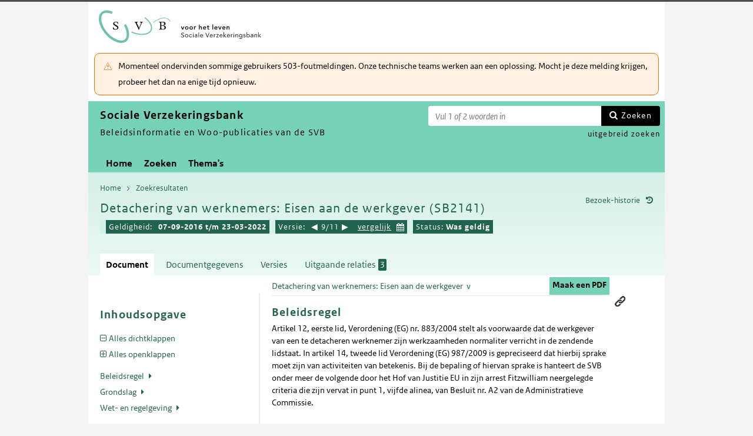

--- FILE ---
content_type: text/html; charset=utf-8
request_url: https://puc.overheid.nl/svb/doc/PUC_2141_20/9/
body_size: 22702
content:


<!DOCTYPE html SYSTEM "about:legacy-compat">

<!--[if IE 8]><html xml:lang="nl-NL" class="ie8"><![endif]-->
<!--[if (lt IE 8)|(gt IE 8)|!(IE)]><!-->
<html xml:lang="nl-NL" lang="nl-NL">
<!--<![endif]-->
	<head id="ctl00_head1"><script id="ctl00_jsinclude_jQueryLokaal" type="text/javascript">/* <![CDATA[ */ window.jQuery || document.write('<script type="text/javascript" src="/StippWebDLL/Resources/jquery/lib/v3_6_0/jquery.min.js"><\/script>') /* ]]> */</script><meta http-equiv="Content-Type" content="text/html; charset=UTF-8" /><meta charset="UTF-8" /><meta name="viewport" content="width=device-width, initial-scale=1" /><link rel="icon" href="/App_Themes/Algemeen/images/favicon.ico" type="image/x-icon" /><title>
	Detachering van werknemers: Eisen aan de werkgever (SB2141) - Sociale Verzekeringsbank
</title><script id="ctl00_jsinclude_jQueryUI" type="text/javascript" src="/StippWebDLL/Resources/jquery/ui/v1_13_0/jquery-ui.min.js?v=9936"></script><link id="ctl00_pucresourcescssmain_min_css" href="/PUC/Resources/css/main.min.css?v=7310+" rel="stylesheet" type="text/css" media="all" /><!--[if lte IE 9]><link id="ctl00_pucresourcescssie8_min_css" href="/PUC/Resources/css/IE8.min.css?v=7310+" rel="stylesheet" type="text/css" media="all" /><![endif]--><link id="ctl00_pucresourcescssstyle_min_css" href="/PUC/Resources/css/style.min.css?v=7310+" rel="stylesheet" type="text/css" media="all" /><link id="ctl00_stippwebdllresourcesjqueryuiv1_13_0smoothnessjquery_ui_min_css" href="/StippWebDLL/Resources/jquery/ui/v1_13_0/smoothness/jquery-ui.min.css?v=9936" rel="stylesheet" type="text/css" media="all" /><script id="ctl00_jsinclude_jQueryColorBox" type="text/javascript" src="/StippWebDLL/Resources/jquery/plugins/colorbox/jquery.colorbox-min.js?v=9936"></script><link id="ctl00_stippwebdllresourcesjquerypluginscolorboxstylestyle5colorbox_css" href="/StippWebDLL/Resources/jquery/plugins/colorbox/style/style5/colorbox.css?v=9936" rel="stylesheet" type="text/css" media="all" /><script id="ctl00_jsinclude_Teksten" type="text/javascript" src="/StippWebDLL/Resources/js/JavascriptTeksten.ashx?v=9936"></script><link id="ctl00_stippwebdllresourcescssstippweb_css" href="/StippWebDLL/Resources/css/StippWeb.css?v=9936" rel="stylesheet" type="text/css" media="all" /><script id="ctl00_jsinclude_JSVasteHeaders" type="text/javascript" src="/StippWebDLL/Resources/jquery/plugins/vasteheaders/jquery.vasteheaders.min.js?v=9936"></script><link id="ctl00_puchandlerskanaalhuisstijl_ashxidentifier_3d20" href="/PUC/Handlers/KanaalHuisstijl.ashx?identifier=20" rel="stylesheet" type="text/css" media="all" /><link id="ctl00_app_themessvbcssstyle_min_css" href="/App_Themes/SVB/css/style.min.css?v=7310+" rel="stylesheet" type="text/css" media="all" /><script id="ctl00_jsinclude_Cookie" type="text/javascript" src="/StippWebDLL/Resources/jquery/plugins/cookie/jquery.cookie.js?v=9936"></script><link id="ctl00_stippwebdllresourcescsscontrols_css" href="/StippWebDLL/Resources/css/Controls.css?v=9936" rel="stylesheet" type="text/css" media="all" /></head>
	<body id="ctl00_body1">
        
<!-- Start Piwik PRO installation code -->
<script type="text/javascript" async>
    (function (window, document, dataLayerName, id) {
        window[dataLayerName] = window[dataLayerName] || [], window[dataLayerName].push({start: (new Date).getTime(), event: "stg.start"}); var scripts = document.getElementsByTagName('script')[0], tags = document.createElement('script');
        function stgCreateCookie(a, b, c) {
            var d = ""; if (c) { var e = new Date; e.setTime(e.getTime() + 24 * c * 60 * 60 * 1e3), d = "; expires=" + e.toUTCString() } document.cookie = a + "=" + b + d + "; path=/;Secure"}
            var isStgDebug = (window.location.href.match("stg_debug") || document.cookie.match("stg_debug")) && !window.location.href.match("stg_disable_debug"); stgCreateCookie("stg_debug", isStgDebug ? 1 : "", isStgDebug ? 14 : -1);
            var qP = []; dataLayerName!== "dataLayer" && qP.push("data_layer_name=" + dataLayerName), qP.push("use_secure_cookies"), isStgDebug && qP.push("stg_debug"); var qPString = qP.length > 0 ? ("?" + qP.join("&")) : "";
            tags.async = !0, tags.src = "https://koop.piwik.pro/containers/"+id+".js"+qPString,scripts.parentNode.insertBefore(tags,scripts);
            !function (a, n, i) { a[n] = a[n] || {}; for (var c = 0; c < i.length; c++)!function (i) { a[n][i] = a[n][i] || {}, a[n][i].api = a[n][i].api || function () { var a = [].slice.call(arguments, 0); "string" == typeof a[0] && window[dataLayerName].push({ event: n + "." + i + ":" + a[0], parameters:[].slice.call(arguments, 1)})}}(i[c])}(window, "ppms", ["tm", "cm"]);
    })(window, document, 'dataLayer', 'a05b5d0a-cdc0-4a19-8729-6dbe7a0afc95');
</script>
<!-- End Piwik PRO Tag Manager code -->

	    <form method="post" action="/svb/doc/PUC_2141_20/9/" onsubmit="javascript:return WebForm_OnSubmit();" id="aspnetForm" autocomplete="off">
<div class="aspNetHidden">
<input type="hidden" name="__EVENTTARGET" id="__EVENTTARGET" value="" />
<input type="hidden" name="__EVENTARGUMENT" id="__EVENTARGUMENT" value="" />
<input type="hidden" name="__VIEWSTATE" id="__VIEWSTATE" value="M5/IAyz8FyYymdDilrGDZoIAurytEX38T6H9hzl1oiUxa+XNHL0frNSnft+ydlu9wK1FJ1HsRIs2iFDCEDDdA9VyNfwICIaa9LwC9GEFaZiJy1iZgI8iZrCGGMx+QIkucsDUZfiLgtxHJTMVIfYJLeEgsbGvALDOg8GiMYvniMa3P+O4pt9vj7Lkmz/t3ioZjk+6C/P3TYmYwjkEE4pMSPiC2YCJ7YXjKK2unNcMhhnapeoeVKqtEUsoBPvrh/nNQwqm04mp2EmGgj9pLy6LrgLdlyLCJ1URXPQa3178Bsy64mqXBJZVUQn6om766cRWJgYq2eUcN2rQ4UiIfOB9e7J8umTpiUEw42FGd/phLMtnph6Nf3geSUjf4U0M4FN4PjvCzLNphetFJ30KhCGPlVzm8PWhL8gSTIgrp3Qefq2a9pbEh4/3Hxv0iD0z6pIX1VvoqTG95/PpGma/eOU4lIEuVYnnJPQ+bBDVpcYLaIWwL1M6m/Es58nNK6jGZHRE8NBih0pR3eC3WOPyYjXNEjSRgVL/C9/D/Ut6PujCE6rfORCNYF2/LQ0+fll6pk/krxlEZX5KrcwnOtIYEZq+J5Tq7TO80v1zMwadhmLNE2VtYmgd1y99Hmh5TU+Eq+AmQtcXzmRmnpWAXYDpIzxoW3SbXzgByDjD4NuaXAan+lfC5BfJ8qFz5BcorJ/6mNyPb7Ia6Rfth6UINcgZhaH8vASBxO73OkX3hjhQjEYpPHPiya7HS50Hoqs7ndxW7Gfw2u6kwe4xhmCE3A/3WXNuECoEyvy+LfG0IlRSJaoc2USHJRyZEJvJjurU0eQChEYmq6qP+c8b/M+XqwdBXsCGzMw+IWPcjfbAeHdDOA0YS+uuD8GgmBf9kwq44bSDeEpeImjDURhZQGUaIb/L69G6H0cE6SGnvcVXFepy4xq/[base64]/Ep952ZdPtCPotwLAHqj2m6KkKu/UMvVsNjtIQkYNNf4grbafpYEB3W2GpBvwlfcg8DDdkA9GLNMNw9hpQtFuauDMndky3agc85t+VxNIw3p1zmlLAlwMYt7FwQppj7q3yubGOMw4m1P/[base64]/PZWVONeDVZUHAWp+OCYDVGceRl3ks8JeS5T+aicUBfWP9Am5LuULDXs488J6bdAdszluFydMDGnx0TKJ3yY9z2r9aCvdm3CC3nnaMD4+f3dZkNNmmNU1fJGMKk7hFVeOTIVS/48aZgMhc/1PaNp5sEl7nR0XTU4ssN5auDpLGloEuD/ybkDzsiMNacHfUnWCDJul2GAq9ilDRSz+j5+wHxI3mlHaDUid/SOeO7e/kU/GCh38IDzkkbVk4K+wdr61ds4tQUMGUh5ijd7p4GfwFoyJe02X5bym+l6kK7//T9nwxPmtJMZlvtMjakZskSGyDt+j6Mmj/QMm9w1MiQPJtNWAGq3FqbN/jO7KPJ9Sa/7Viy94xo9u/u1UsMoR+5y5VEU5bKR23fG9bdoGKySb0ohjj92hLftu/GcepXBLA+diOeLz9cWc3rZtd/exCGcvjvf8xUSIpuPpi+XZa0eE7DJ1yZZ02aOtr3Du1nGoz6xy6cgnislbgNcZjvgB58hI+lnBFy7JiqxZpz6l6+XMIiji/fQE37nodYCXACmJ6u2XcEy7YzJgL8LsRVEt6ymS/Pxm2M6I1MvlsOnm9F3me6l1VivSm/SlHSPRFJNxUFLyFpeSWiOnXMy6z5XmjK4k6eQw1cNHB38PDLpZEUmdCR5qBkAfhTtHjlV2Ymut57JUm5bclW/xPftMT+ijua7hjvQeIJK2uq2dqB94x/2ohXZqY/T7AS25aWnOigvAlhd1Avg3zOIdI+SOkH+RfN0AwE6tSIz8zseCSOXCtmKwj0EUJKwNChb7OuUHl9wn3mCuUtty5xsOxPFzCk2gx8wm098JJcz9R/KZU68Q17/n/ynQ3tDb2zSyhj2ATFY/dQDmUqfh17RE68So4ppplvs/g1b8GAkyIemMXpKVAqkJlh53b0SqcX6GW0cP/h+W1r2sH7Q15crDcgussJTKX20j0PYMMzoRl/OqMw5Ntc679S/Ui0BbR5gl114R7h1GSk6tZdq3EY+eg2rILTmEzHoCu8ZYxgK4gD25akZREFCyNm8UhJcQU25D/LOiZ6YP6wQmY0NfRL0Ju8fg1/ABG/czUpqERhmrZNpwIPhLr+fYbIfiRwK+SWkj39ww3WFDDXe54ckyvIRlP4b6pmdetVlD+9WvX3/0TsZePPuRJDovtUsWwsw+52QffMA6oN0HzFYwFayYgekBJ19arqKPEMvkgQ47hJlpF/CYo0RzAo8lz+78c5GR0nNHd3TO/wosgXTAGG4RI/nNN308sRoeWXdmrqcy+JIeNCC1LfqqmnuxzdCHnqDawwLL2Jihi5StBrBGb7eT9+HI9Pf18Xlacpf1on3UCaN/cCezdJuNJ1iipsS1OB/0PEOV+2HbVThNg8ZgGSSjAqZAJ06Yuoy4ocqTs2hck2ZzQ5/ddFBjpyer1mBCOwm4UNiKR23/yCPVdfgV+GjwrxaBrQ1yUH9mSAfgiepJALnmNTWsqeYfPmWCwdw8X7Y3zKK35ZmrB4zWZxMPBeSrnQzfZbXJ9mx12R2lP86WE36CQjUoYlJ44SvD2zKurwMgwhb2x5KK6iuDmm/bwlAP0rTOymva4seZq/ECbLVNw3lYbyv0qtG5hiMPsm0sPBx1EhEBF1sPPpzCVHw42CIe+VG/pGacFBxdaMSThY9ag3yFj23zZHDHYbodAUZ3Q4FwdiUVv2QJy/7trWnMe1B97miAY+XxkRdM2iae7unx0fnoJVpTmerHwN8Hz8dadKjawAx4YGCI9Onduw2/pdnHeyKBmVzwUFoOZpVNwkdQFFRdO/[base64]/f9Wvn1llTT7xQHiJwTAu3nWFPtwvirGRMJ1dRB12YXHjcIpIUu5pOuW009rN/X4n1OqL5OoIsjOfFrZWGsA1uEMS44RZSLhHMubQD8eKAWziT5J+6b6RCepjm4zLolCIxfBn3GCZkZJG9GRGhu87tMz7TZ/yoSk/k5t/ezg7L8vv57iNs7P/WGY6k51zpzWknxK7dW01NDX6I6zCODDoO1WcEQxVP6JMazIAB2V6K/U5GEfzhvCv8qhZOCJXqRgrA9dPonmptq7mIoYp9GtMkOvB8iZ5Rn27uiha6B4qXaoKWOSdv+EUNupxFHQXkKBz1B+V68V+J8bFFGAsyuyZjvjs6f0Kp6FOC9tHN5SKnBwg8KtiHeR8uoNrBkP1+6sgl6zN0NRHSRuQsVTw5oDFNCTFBVJUs4yBCFVw6kEelcuk3Le/NKGzbSuRDJqBvu+sgOucqbEXJ2RiBYjB3UQXJVl7efkdst6XtxJiRIBx3Wmj738LsBoenqSoYSeRxGOHwh7J7Dn7sccpNo5ATkVnKJTUjPXfbKpcYrHEE2rpSb2TSE/iXYqIzZQ7DSfKewIznjy/rmag2XorBnNZFxoplKjnNmCTwCn7khOL4mmW3or6oI1NzB3agqr7f/QAGvvhoc5eK1MCpkbgk4Fo1amyDt0FKQ3cimwiw+AwWLl5KGig7w8jhcfhiylF/wXYx0NnpolUii3dZB+6Tbk9qcAyHL/aTeDaLmlG+rCVu2P8/CnX/E5lK0mrUcqzxS4lKilI7sN0+gfs324WQQ+fu24IP5Moun+9dqMQ5wlPQBvVoihMAZdzvNqUsPSro6ZctjfXmFPOlLAS9a9XV58zEVNHd3QHQOUHyyUPy0YxkGuj5xil31OxeS1BVx8SOCGXjoiq+DRjb4BoYdWxl99wAEjzTGVMqQwZ+BUky3L4COMBFk/ZMm75R4cdtWyBl5odzNjO/ZUL7SIHQq1euNDBwdxv6RalY1DwSVkYnd77XYS6qrxSC2dmq1/Sp07xrnXPhHq8yMwLmEpVAYjlr/8JzfJIr5MsnDXusSQc89XmLNrcZPhpbzUt+05vL2AShMCcp1hxchiZNGRh3aS4AH0QRpqhGE0S/R4EjVVbrBcEni/TFLiimX2LGLQBxLQNBlYPbBQxvwT1kbik+RtLwmqur1lOBfUwbpaTcuxLuyeY4fjril4GnNb34nEsEQkz5sGaZu+3nVl2t9G9/uPd2Cpxuw/9eigkV7NnWwx+DSO6LuJWAtRD+vICP1pMqC6eneVXmchZyyuXky+yknw5SUv4SW8kUpQZhEezjYdinBHa29nyZdVSfv8Fks5sfMk2wO4Zgh01/9Av+yGEofNAKszZ8ODOtNPlHYdRQZcCQUKn+GV7mIZymT1eBAXEDCdKmX+xjm4uDB44KwdaFxpAjkD5fhXWh9HZOMBb1BZ/vYSSBJRg94HmbyMzZY7SylSkaajScaUuS8YVDn/1HUOzLhyZ/a8hCtNMrzwkuFFagb/0gZiTYITOItYIKm8O+vMu9M8eubVK/AXUbFsf4KvkqTNLIFFvhzdRYNO9v8XoSWIqUd1bHV37s3Hh/ByndswO02JomBcokG3TGOwkC0HOS115I2FnXSR9QefzLxjS1GFeddK/QPi5iKJwaEKViA/yoSbD5PS5NrdyG7wg01UXZF7nSsQKemTnhc9TEoa50ZmkWiQKXbR9ZNwkGfvB+79tZ9J3DHfcfag+E4Q8/SPe4mV5LjZrLIpf39MDOLZl83MdFD+PBnMybG4e+8O63aZkDbQkWMFP0+mJTtXYcghoRDaJYjr1BAeLA9Oa83boZmCi7zmC2ynEEEzW2XuQW7eAw+IdTW2o+TaZ5wYJGSuM9yIXitbZIPt+MVgJv5pnl1+lSztQaiSuM3sGTOKrt/DDFC5X5nXJoBrQ7T7yKhTHK/fEO2YOA4sLDpF9sacHbYH1SV0/E/y/q0zoRXm5/mnPJC0Bil8NWOuEX8OHg4TRrj+FsGb1tnSn0QGIZl8rT22ws2KPAwqSXDzDNbcWzyZGDFkJlA1uEtJ4GZKARAIxvX2TDWMwM3PkQsKC2vCKOHFkeZxBnq/wXFm8Gwqe1ZTRhtRKz9WHpmEONe3sNMBOnmf/bNuEPtSyQWqkvhk4iXuwrM+m1tRSgS2rqdMPhrf2KVFg+xReoYtUOyMDQatVR/PYN8YFHVznXKKQxiXPBeIiV1daVWuzJ6kbxck1UAYo/KUr1sZm3SE9uYADkBWIYS11HfKuBGx38/JTNQb/iczfC9BYVeWZKqErFyW2vPjubHz6vW/aKSvtFIqWn9pvnyl+4X4Q1YApdbrEmZms3mxdz6gG3OPryrN5Bdf5J8KVO+st3qi/oN7+8ly7jmvADr24mqvArvxIH6oKaUG2ZPS1Qrib3lcUqIH+hXsKEYQ/EKtYkl0JUYH8sCa7fOpdKduAygkqeDeZ+H/gHt8OXzkhXXgh8/7StHxNvEjuk2PG8s7wnU7chkjbsrPqxHVdQnpRiIKvm9QeVu3csP6TTJODKUDA/NtYcaL6sEvtZuwxmyNRUPsCn7SsuG2b3tRyO4V+zUVWJpvFkB4Mn5gtGQtWJqGVRMlygMx9bDX929IcG9kTDuRsesPjfQC2UPTVuu2HaGTZ9aDIPif9gw+v8vd2td9ckTmp7sg2RgUysAtneeeAN/cafIN9GmytCsPldvW8UWeCQPtdYZrLaEwzkRIzysxzG6cZhUtzMJ+ET8XYGDISmrEX+asG7ppZLhipsXGF91qSVLGunsL6k+ORSFZVEqvXz5PeRkjXAraw09r34RUS" />
</div>

<script type="text/javascript">
//<![CDATA[
var theForm = document.forms['aspnetForm'];
if (!theForm) {
    theForm = document.aspnetForm;
}
function __doPostBack(eventTarget, eventArgument) {
    if (!theForm.onsubmit || (theForm.onsubmit() != false)) {
        theForm.__EVENTTARGET.value = eventTarget;
        theForm.__EVENTARGUMENT.value = eventArgument;
        theForm.submit();
    }
}
//]]>
</script>


<script src="/WebResource.axd?d=Wh_TwPz9aWWWmYPt-uzPcAH9yxx05MteVeCGbvkXHMDpSyWhynJaGjUuEDGW-wCxangtYkMu1ElKU-dlGoIQI6cvu6FQnSWy1RpDegFwqWQ1&amp;t=638901608248157332" type="text/javascript"></script>


<script type="text/javascript">
//<![CDATA[
$(document).ready( function() { $.ajaxSetup ({  cache: false  }); });//]]>
</script>

<script src="/StippWebDLL/Resources/js/StippWebValidatie.js?v=9936" type="text/javascript"></script>
<script type="text/javascript">
//<![CDATA[

                  $(document).ready(function () {
                        $('#ctl00_vtsZoekterm').autocomplete(
                            {
                            source: function( request, response ) {
                                $.ajax({
                                    url: '/PUC/Handlers/SOLRAutocomplete.ashx?VeldTemplateIDs=',
                                    dataType: 'json',
                                    data: {
                                        q: request.term, t: ($('#hfTitelSuggestHandler').val() != '' ? 1 : 0) 
                                    },
                                    success: function( data ) {
                                    response( data );                                            
                                    },
                                    error: function(a){
                                        console.error(a);
                                    }
                                });
                            }    
                            
                            , minLength: 2, delay: 500
                            });
                  });//]]>
</script>

<script src="/ScriptResource.axd?d=JKjapGW37CkaK9KJVvzydmpPwTusoLv2JM1Er74foCRLlJd9LQEn0QC2l-Tu-RuAeLOItdzStPK4uS9x9WsDnJu0i82BM0T3uJWCWLs_Xftc4jFkVmg-LuwS3YSbYn2ivhJffhKe4aTx2Or0eHvcb1MQ-70edf84eFDhuPXub-81&amp;t=ffffffff93d1c106" type="text/javascript"></script>
<script src="/ScriptResource.axd?d=FHE41x6g2ZlrX6NRJpg4N52dm8JS6mVd_pG-2C6nPlIf9w4BMhi73FtO83tJcyFdas3FmjTnyuTpx8FzyXiVoqd9rv3fhCKwUJ6Jivnj6tevJOSXOgqfsiKv_q5d0r6mYiwZblrFj1xLTx0QygB0PBFl-Tv0OTTBUbIWw7Rn-SU1&amp;t=5c0e0825" type="text/javascript"></script>
<script src="/ScriptResource.axd?d=bVCrSL_gGo6AhFkipdAH7rl3Wm14zJyf5xkeqMv3T2OG7kwWW-CSOqCn44uigVclBXoc_FvGJKQ0t7KYRKgF1Jyzc-4_SpLOgz-uKTVfk7F8DRxjjQ7RQEZYRRBb-v4iLjotQfIDtLe8D2EqYz_iUEJIlvOXeGJQeHmM9tm00a6K9me1tWb9y7E3E_4XDx1s0&amp;t=5c0e0825" type="text/javascript"></script>
<script src="/StippWebDLL/Resources/jquery/ui/v1_13_0/jquery-ui.min.js?v=9936" type="text/javascript"></script>
<script src="/PUC/Resources/js/modernizr.js?v=7310+" type="text/javascript"></script>
<script src="/PUC/Resources/js/KOOP_webapp.min.js?v=7310+" type="text/javascript"></script>
<script src="/PUC/Resources/js/algemeen.min.js?v=7310+" type="text/javascript"></script>
<script src="/PUC/Resources/js/sessionStorage.min.js?v=7310+" type="text/javascript"></script>
<script src="/PUC/Resources/js/jquery.waardenlijstopenklap.js?v=7310+" type="text/javascript"></script>
<script type="text/javascript">
//<![CDATA[
function WebForm_OnSubmit() {
if (typeof(ValidatorOnSubmit) == "function" && ValidatorOnSubmit() == false) return false;
return true;
}
//]]>
</script>

<div class="aspNetHidden">

	<input type="hidden" name="__VIEWSTATEGENERATOR" id="__VIEWSTATEGENERATOR" value="5E3A856A" />
	<input type="hidden" name="__VIEWSTATEENCRYPTED" id="__VIEWSTATEENCRYPTED" value="" />
	<input type="hidden" name="__EVENTVALIDATION" id="__EVENTVALIDATION" value="BQ2NYaeqt0QfspUbWuuOTHvDvRYET6Epia4/aGRJu3BiiVsnQWne2Ikg3J9MbCEON9507to0a/RpvdNDRwyVEu0Uc79vvjhlXnCoZZzbrt803a3Ospha9G01eNZiSl4CvgLtsQrdZmKt89vWC8+3MdsaJ0yzeolgnmmWKJ+nKRw0rcxOHxisImCGf5L0fm6UBLc9Sla/VIyLfJAoqwMIbNWWlLWNxMpsSRW/wpj77v0=" />
</div>	        
            <script type="text/javascript">
//<![CDATA[
Sys.WebForms.PageRequestManager._initialize('ctl00$StippWebResourceManager1', 'aspnetForm', ['tctl00$cphContent$Main$ctl00$SamenhangPopup$upOverzicht','','tctl00$cphContent$Main$ctl00$DocumentSamenhangInkomend$pnlResultaten','','tctl00$cphContent$Main$ctl00$DocumentSamenhangUitgaand$pnlResultaten',''], [], [], 90, 'ctl00');
//]]>
</script>


            <div id="centerbox">
                <div id="mainbox">
                    <div id="header">
                        <div class="skiplinks">
                            <p>
                                <span class="assistive">Ga direct naar</span><a title="Navigeer naar de inhoud" href="#content">Inhoud</a><span class="assistive">of</span><a id="skip-to-menu" class="active" title="Navigeer naar het hoofdmenu" href="#navigation">Menu</a>
                            </p>
                        </div>
                        <div id="branding">
                            <img id="logotype" src="/App_Themes/SVB/images/logo.svg" alt="Logo Sociale Verzekeringsbank" />
                            <div id="payoff">Sociale Verzekeringsbank</div>
                        </div>
                        <div id="ctl00_divSiteheader" class="siteheader">
                            

<div class="blok-tekst">
    <div class="blok-titel">
        
    </div>
    <div class="blok-inhoud">
        <p>Momenteel ondervinden sommige gebruikers 503-foutmeldingen. Onze technische teams werken aan een oplossing. Mocht je deze melding krijgen, probeer het dan na enige tijd opnieuw.</p>
    </div>
</div>
                        </div>
                        <div id="titelpayoffsnelzoeken">
                            <div id="application_titel">
                                Sociale Verzekeringsbank
                                <div id="ctl00_divPayoff" class="application_payoff">
                                    Beleidsinformatie en Woo-publicaties van de SVB
                                </div>
                            </div>
                            
                                <div id="snelzoeken">
                          
                                    <fieldset class="zoekbox">
                                        <legend>Zoeken op tekst</legend>
                                        <div id="ctl00_pnlZoekbox" class="zoekbox-tekst" onkeypress="javascript:return WebForm_FireDefaultButton(event, &#39;ctl00_btnZoeken&#39;)">
	                                
                                            <span class="header-zoeken-achtergrond">
                                                <label for="ctl00_vtsZoekterm" class="hidden">Zoekterm</label>
                                                <span><input type="text" name="ctl00$vtsZoekterm" class="VeldText  default_text" value='' id="ctl00_vtsZoekterm"  title="Vul 1 of 2 woorden in" aria-label="Zoekterm" /><span id="ctl00_ikv_ctl00_vtsZoekterm" style="display:none;"></span></span>
                                            </span>
                                            <a id="ctl00_btnZoeken" class="snelzoekenButton" formnovalidate="formnovalidate" href="javascript:WebForm_DoPostBackWithOptions(new WebForm_PostBackOptions(&quot;ctl00$btnZoeken&quot;, &quot;&quot;, true, &quot;&quot;, &quot;&quot;, false, true))">Zoeken</a>
                                            <input type="hidden" name="ctl00$hfTitelSuggestHandler" id="hfTitelSuggestHandler" value="uitgebreid zoeken" />
                                        
</div>
                                    </fieldset>
                            
                                    <a id="ctl00_lbUitgebreidZoeken" class="uitgebreidZoekenLink" href="javascript:__doPostBack(&#39;ctl00$lbUitgebreidZoeken&#39;,&#39;&#39;)">uitgebreid zoeken</a>

                                </div> 
                            
                        </div>
                        

<div id="navigation" class="nav-block">
    
            <span class="assistive">Hoofdnavigatie</span>
            <ul>
                <li class="">
                    <a href="/svb/">Home</a>
                </li>
        
            <li class="">
                <a href="/svb/zoeken/">Zoeken</a>
            </li>
        
            <li class="">
                <a href="/svb/themas/">Thema's</a>
            </li>
        
            </ul>
        

    
</div>

                    </div>

                    <!--[if lt IE 8]>
                        <div class="block-alert-message" id="block-site-message">
                            <p class="lead">Deze site omarmt moderne standaarden en technieken.</p><p>Uw webbrowser ondersteunt deze standaarden niet. Stap daarom over op een recente browser.</p>
                        </div>
                    <![endif]-->

                    <div id="main">
                        
    

<div class="header">
    <span class="assistive">Onderwerp: </span>
    <div id="breadcrumb">
        <a href="/svb/">Home</a><a href="/svb/zoeken/resultaat/?noredir=1" class="zoekresultaaturl">Zoekresultaten</a>
    </div>
    
    

    <a href="#" id="document_history" title="Document bezoek-historie">Bezoek-historie</a> 
    <div class="vaste-header" data-fixed="stick" data-fixed-class="vast">
        <h1 class="topic-home"><span id="h1Titel" lang="nl">Detachering van werknemers: Eisen aan de werkgever (SB2141)</span></td><table class="meta"><tr><td class="title-geldigheidsdatum" title="Geldig">Geldigheid:</td><td class="title-versie"><strong>07-09-2016 t/m 23-03-2022</strong></td><td class="title-versies">Versie:</td><td class="navigatie-versies"><a href="/svb/doc/PUC_2141_20/8" title="Versie 8 weergeven">&#9664;</a><span class="versievanversie">9/11</span><a href="/svb/doc/PUC_2141_20/10" title="Versie 10 weergeven">&#9654;</a></td><td class="vergelijk-versies"><a href="javascript:void(null);" class="vergelijk">vergelijk</a><div id="versievergelijkpopup"><span class="titel">Vergelijk versie 9 met:</span>
                                        <ul>
                                            <li><a href="/svb/doc/PUC_2141_20/9/?vergelijkId=PUC_2141_20&vergelijkVersie=11" rel="nofollow">versie 11: 30-11-2023 t/m </a></li><li><a href="/svb/doc/PUC_2141_20/9/?vergelijkId=PUC_2141_20&vergelijkVersie=10" rel="nofollow">versie 10: 24-03-2022 t/m 29-11-2023</a></li><li>#</li><li><a href="/svb/doc/PUC_2141_20/9/?vergelijkId=PUC_2141_20&vergelijkVersie=8" rel="nofollow">versie 8: 15-01-2015 t/m 06-09-2016</a></li><li><a href="/svb/doc/PUC_2141_20/9/?vergelijkId=PUC_2141_20&vergelijkVersie=7" rel="nofollow">versie 7: 14-05-2014 t/m 14-01-2015</a></li><li><a href="/svb/doc/PUC_2141_20/9/?vergelijkId=PUC_2141_20&vergelijkVersie=6" rel="nofollow">versie 6: 31-08-2012 t/m 13-05-2014</a></li><li><a href="/svb/doc/PUC_2141_20/9/?vergelijkId=PUC_2141_20&vergelijkVersie=5" rel="nofollow">versie 5: 25-08-2011 t/m 30-08-2012</a></li><li><a href="/svb/doc/PUC_2141_20/9/?vergelijkId=PUC_2141_20&vergelijkVersie=4" rel="nofollow">versie 4: 17-06-2010 t/m 24-08-2011</a></li><li><a href="/svb/doc/PUC_2141_20/9/?vergelijkId=PUC_2141_20&vergelijkVersie=3" rel="nofollow">versie 3: 12-07-2009 t/m 16-06-2010</a></li><li><a href="/svb/doc/PUC_2141_20/9/?vergelijkId=PUC_2141_20&vergelijkVersie=2" rel="nofollow">versie 2: 15-06-2008 t/m 11-07-2009</a></li><li><a href="/svb/doc/PUC_2141_20/9/?vergelijkId=PUC_2141_20&vergelijkVersie=1" rel="nofollow">versie 1: 03-06-2007 t/m 14-06-2008</a></li>
                                            
                                            
                                        </ul>
                                    </div><script type="text/javascript">
                                        $('a.vergelijk').click(function(event) { 
                                            $(this).closest('td').addClass('open');
                                            event.stopPropagation();
                                        });

                                        $(document).bind('click', overlayclickclose);

                                        function overlayclickclose(event) {
                                            var t = $(event.target);
                                            if (!t.hasClass('vergelijk') && t.attr('id') != 'versievergelijkpopup' && !t.closest('td.open').length) {
                                                $('table.meta td.open').removeClass('open');
                                            }
                                        }
                                    </script></td><td class="datumselectie">    <input type="text" class="date_picker_vergelijk" /></td><td class="status">Status: <strong>Was geldig</strong></tr></table></h1>
        <span class="clear"></span>
    </div>

    

    

    

    <p class="assistive">Dit onderwerp bevat de volgende rubrieken.</p>
    <ul class="tabs">
        <li class="selected"><a href="#content_document">Document</a></li>

        

        

        <li><a href="#content_documentgegevens">Documentgegevens</a></li>
        <li><a href="#content_versies">Versies</a></li>

        

        

        
    
        

        
            <li><a href="#content_samenhang_uitgaand">Uitgaande relaties <span class="waardelijst-aantallen aantallen-xml">3</span></a></li>
        
    </ul>

    <ul class="relaties">
        
         
    </ul>

    

</div>


<div id="popup_samenhangrelaties" class="hidden">
    <h2>Externe relaties <span id="ctl00_cphContent_Main_ctl00_SamenhangPopup_lblAantalRelaties" class="externe-relaties"></span></h2>
    <div class="popup-content">
        <div id="ctl00_cphContent_Main_ctl00_SamenhangPopup_upOverzicht">
	
                <div id="ctl00_cphContent_Main_ctl00_SamenhangPopup_UpdateProgress1" style="display:none;">
		<div class="abonneren-loading"></div>
	</div>

                <p>Onderstaande relaties zijn gevonden bij &ldquo;document&rdquo;. Bij klikken wordt een externe website met een relatieoverzicht geopend op overheid.nl.</p>

                
            
</div>
    </div>
</div>

<div id="content">
    <div id="content_document">
        

<script>

    /* TODO: pdf in meldingen en extensie aanpassen naar de soort, en meerder mogelijk maken */
    var polltijd = 2000;
    function poll(ticket, identifier, soort) {
        var manifestatieServiceUrl = "/PUC/Handlers/ManifestatieService.ashx?actie=haalstatus&ticket=" + ticket;
        var manifestatieDownloadServiceUrl = "/PUC/Handlers/ManifestatieService.ashx?actie=download&identifier=" + identifier + "&url=";

        $.getJSON(manifestatieServiceUrl)
            .done(function (json) {
                var status = json.result.status;
                if (status == "processing") {
                    $(".DownloadManifestatie" + soort).text("Bezig " + soort.toUpperCase() + " te maken");
                    setTimeout(function () {
                        poll(ticket, identifier, soort);
                    }, polltijd);
                }
                else if (status == "error") {
                    $(".DownloadManifestatie" + soort).text("Fout! Waarschuw uw beheerder");
                } 
                else if (status == "rejected") {
                    $(".DownloadManifestatie" + soort).text("Fout! Probeer het later nog eens");
                }
                else if (status == "notfound") {
                    $(".DownloadManifestatie" + soort).text("Geen downloads beschikbaar");
                }
                else if (status == "available") {
                    var downloadUrl = json.result.url;
                    var filename = json.result.filename;
                    $(".DownloadManifestatie" + soort).text("Klaar! Klik hier voor de " + soort.toUpperCase());
                    $(".DownloadManifestatie" + soort).prop("onclick", null);
                    $(".DownloadManifestatie" + soort).attr("href", manifestatieDownloadServiceUrl + downloadUrl + "&filename=" + encodeURIComponent(filename));
                }

            })
            .fail(function (jqxhr, textStatus, error) {
                $(".DownloadManifestatie" + soort).text("Fout! Waarschuw uw beheerder");
            });
    }

    function DownloadManifestatie(documentIdentifier, kanaal, soort) {
        var manifestatieServiceUrl = "/PUC/Handlers/ManifestatieService.ashx?actie=maakmanifestatie&kanaal=" + kanaal + "&identifier=" + documentIdentifier + "&soort=" + soort;
        
        var ticket = "";
        $(".DownloadManifestatie" + soort).text("Bezig " + soort.toUpperCase() + " te maken");

        $.getJSON(manifestatieServiceUrl)
            .done(function (json) {
                ticket = json.ticket;
                setTimeout(function () {
                    poll(ticket, documentIdentifier, soort);
                }, polltijd);
            })
            .fail(function (jqxhr, textStatus, error) {
                $(".DownloadManifestatie" + soort).text("Fout! Waarschuw uw beheerder");
            });
       
    }
</script>


    <div id="ctl00_cphContent_Main_ctl00_DocumentHeader_themas" class="thema">
        <a onclick="loadThemasPopup();return false;" id="ctl00_cphContent_Main_ctl00_DocumentHeader_hlThema" class="themauitklappen" href="javascript:WebForm_DoPostBackWithOptions(new WebForm_PostBackOptions(&quot;ctl00$cphContent$Main$ctl00$DocumentHeader$hlThema&quot;, &quot;&quot;, true, &quot;&quot;, &quot;&quot;, false, true))"><span id="ctl00_cphContent_Main_ctl00_DocumentHeader_lblThema" class="themanaam">Detachering van werknemers: Eisen aan de werkgever</span>&#160;&#160;v</a>
        <div id="popup_themas" class="hidden">
            <h5>
                <span id="ctl00_cphContent_Main_ctl00_DocumentHeader_lblTitel">Themastructuur</span><a href="#" onclick="$('#popup_themas').addClass('hidden');return false;">^</a></h5>
            <div id="popup_themas_scroll">
                <div id="ctl00_cphContent_Main_ctl00_DocumentHeader_DivThemas" class="popup-content">
                <a class="themalink" style="padding-left:0px;" href="/svb/themas/pagina/815133">SVB Beleidsregels</a><br/><a class="themalink" style="padding-left:4px;" href="/svb/themas/pagina/sb-D2">Internationaal</a><br/><a class="themalink" style="padding-left:8px;" href="/svb/themas/pagina/sb-D2_H1">EG-Verordeningen</a><br/><a class="themalink" style="padding-left:12px;" href="/svb/themas/pagina/sb-D2_H1_S2">Vaststelling van de toe te passen wetgeving</a><br/><a class="themalink" style="padding-left:16px;" href="/svb/themas/pagina/sb-D2_H1_S2_P7">Detachering</a><br/><a class="themalink" style="padding-left:20px;" href="/svb/themas/pagina/sb-D2_H1_S2_P7_SP2">Detachering van werknemers: Eisen aan de werkgever</a><br/></div>
            </div>
        </div>
    </div>
   
    <div class="downloads">
        <ul class="download-als">
            
            <span id="ctl00_cphContent_Main_ctl00_DocumentHeader_manifestatiesSpan"><a onclick="DownloadManifestatie(&#39;PUC_2141_20_9&#39;, &#39;svb&#39;, &#39;pdf&#39;);return false;" class="button downloadmanifestatie DownloadManifestatiepdf" rel="nofollow" href="javascript:WebForm_DoPostBackWithOptions(new WebForm_PostBackOptions(&quot;ctl00$cphContent$Main$ctl00$DocumentHeader$ctl00&quot;, &quot;&quot;, true, &quot;&quot;, &quot;&quot;, false, true))">Maak een PDF</a></span>
          

               
        </ul>
    </div>

        <div class="content_section text_format bwb_format document_content" lang="nl">
            
      
  
  
  
  
  <div class="sectie section lido-container" id="d2e835435"><h2 class="sectie-kop h2">Beleidsregel </h2><p>Artikel 12, eerste lid, Verordening (EG) nr. 883/2004 stelt als voorwaarde dat de werkgever van een te detacheren werknemer zijn werkzaamheden normaliter verricht in de zendende lidstaat. In artikel 14, tweede lid Verordening (EG) 987/2009 is gepreciseerd dat hierbij sprake moet zijn van activiteiten van betekenis. Bij de bepaling of hiervan sprake is hanteert de SVB onder meer de volgende door het Hof van Justitie EU in zijn arrest Fitzwilliam neergelegde criteria die zijn vervat in punt 1, vijfde alinea, van Besluit nr. A2 van de Administratieve Commissie. </p>
<ul>
  <li>de plaats waar de detacherende werkgever zijn statutaire zetel en hoofdkantoor heeft;</li>
  <li>het aantal administratieve personeelsleden van de detacherende werkgever dat in de staat van detachering en de staat van tewerkstelling werkzaam is; de plaats waar de gedetacheerde werknemer wordt aangeworven;</li>
  <li>de plaats waar het merendeel van de contracten van de werkgever met haar klanten wordt gesloten;</li>
  <li>de wetgeving die op de contracten van de detacherende werkgever met haar klanten en werknemers van toepassing is;</li>
  <li>het aantal contracten dat in de detacherende lidstaat en de lidstaat van tewerkstelling is uitgevoerd;</li>
  <li>de omzet die gedurende een voldoende representatieve periode door de detacherende werkgever in de detacherende lidstaat en de lidstaat van tewerkstelling is behaald.</li>
</ul>
<p>  </p>
<p>Hierbij leidt de SVB uit het arrest Van der Vecht van het Hof van Justitie EU af, dat voor zover bij de beoordeling de omzet van de onderneming in de afzonderlijke lidstaten wordt betrokken, het voor de vaststelling van de omvang van de bedrijfsactiviteiten niet van belang is wat de aard is van de werkzaamheden die in de respectieve lidstaten worden verricht. </p><div class="permanente-link"><a href="#" title="linken naar dit onderdeel">Permanente link</a><input type="text" value="https://puc.overheid.nl/doc/PUC_2141_20/9/#d2e835435" /></div></div><div class="sectie section lido-container" id="d2e835173"><h2 class="sectie-kop h2">Grondslag </h2><p>
  Artikel 12, lid 1 Vo. 883/2004, artikel 14, lid 2 Vo. 987/2009 en punt 1 Besluit nr. A2 
  van de Administratieve Commissie
 </p><p>
  <a target="_blank" href="https://zoek.officielebekendmakingen.nl/stcrt-2016-45608.html" data-kanaal="svb">Besluit beleidsregels SVB 2016</a>
 </p><div class="permanente-link"><a href="#" title="linken naar dit onderdeel">Permanente link</a><input type="text" value="https://puc.overheid.nl/doc/PUC_2141_20/9/#d2e835173" /></div></div><div class="sectie section lido-container" id="d2e835469"><h2 class="sectie-kop h2">Wet- en regelgeving </h2><ul>
  <li>
    <a href="/doc/PUC_711232_20" data-kanaal="svb">Vo. 883/2004</a>
  </li>
  <li>
    <a href="/doc/PUC_711233_20" data-kanaal="svb">Vo. 987/2009</a>
  </li>
  <li>
    <a target="_blank" href="http://eur-lex.europa.eu/legal-content/NL/TXT/?uri=CELEX:32010D0424(02)" data-kanaal="svb">Besluit nr. A2 van de Administratieve Commissie</a>
  </li>
</ul><div class="permanente-link"><a href="#" title="linken naar dit onderdeel">Permanente link</a><input type="text" value="https://puc.overheid.nl/doc/PUC_2141_20/9/#d2e835469" /></div></div>

        </div> <!--content_section-->
    </div>
    <div id="content_tekst">
        
    </div>

    <div id="content_bijlagen" style="display: none;">
        <div class="content_section text_format">
            <div class="bijlage">
                <h2>Bijlagen</h2>
                <div></div>
            </div>
        </div> 
    </div>

    <div id="content_documentgegevens" style="display: none;">
        <div class="content_section text_format">
            <div class="beschrijving"><h2>Beschrijving</h2><div class="beschrijvingtekst" lang="nl">Beleidsregels (Augustus 2016) &gt; Internationaal &gt; EG-Verordeningen &gt; Vaststelling van de toe te passen wetgeving &gt; Detachering &gt; Detachering van werknemers: Eisen aan de werkgever</div></div><div class="column_container2 clearfix"><div class="column"><h2>
          Informatietype en toegang
        </h2><dl class="metadata"><dt>Informatietype</dt><dd>Informatie over uitvoering</dd><dt>Documentsoort</dt><dd>Beleidsregel niet in wetten.nl</dd><dt>Toegangsrechten</dt><dd>Extern<br />Intern</dd></dl><h2>
          Identificatie, datum en versie
        </h2><dl class="metadata"><dt>Identificatie</dt><dd>PUC_2141_20</dd><dt>Versie</dt><dd>9</dd><dt>Datum beschikbaarheid</dt><dd>13-09-2016</dd><dt>
          Geldigheid van
        </dt><dd>07-09-2016</dd><dt>
          tot en met
        </dt><dd>23-03-2022</dd><dt>Wijzigingsdatum</dt><dd>22-03-2022</dd></dl></div><div class="column"><h2>Herkomst en taal</h2><dl class="metadata"><dt>Titel</dt><dd>Detachering van werknemers: Eisen aan de werkgever (SB2141)</dd><dt>Organisatie</dt><dd><a href="/svb/zoeken/resultaat/PUC_2141_20/9/org/Sociale_Verzekeringsbank" target="_blank">Sociale Verzekeringsbank</a></dd><dt>Auteur</dt><dd><a href="/svb/zoeken/resultaat/PUC_2141_20/9/au/value0" target="_blank">SVB</a></dd><dt>Taal</dt><dd>Nederlands</dd><dt>Beleidsregelnummer</dt><dd>SB2141</dd><dt>Jaargang</dt><dd>2016</dd></dl></div></div><div><div class="kenmerken breed"><h2>Kenmerken</h2><dl class="metadata"><dt>Thema</dt><dd><a href="/svb/themas/pagina/sb-D2_H1_S2_P7_SP2" target="_blank">SVB Beleidsregels / Internationaal / EG-Verordeningen / Vaststelling van de toe te passen wetgeving / Detachering / Detachering van werknemers: Eisen aan de werkgever</a></dd></dl></div><div class="permanente-link breed"><h2>
          Permanente link
        </h2><dl class="metadata"><dt><label for="permalink">
              Huidige versie
            </label></dt><dd><input id="permalink" type="text" value="https://puc.overheid.nl/doc/PUC_2141_20/9" /></dd><dt><label for="permalink">
              Meest recente versie
            </label></dt><dd><input id="permalink" type="text" value="https://puc.overheid.nl/doc/PUC_2141_20" /></dd></dl></div></div>
        </div>  <!--content_section-->
    </div>
    <div id="content_versies" style="display: none;">
        <div class="content_section text_format">
            

<h2>Versie informatie document</h2>
<div><strong>Publicatie op Sociale Verzekeringsbank:</strong></div>
<div>Huidige versie: <strong>9</strong></div>
<div>Datum beschikbaarheid huidige versie: <strong>13-09-2016</strong> (vanaf dit moment beschikbaar op Sociale Verzekeringsbank)</div>
<br />
<div><strong>Datum document:</strong></div>



        <table class="versieinformatie">
            <tr>
                <th>Versie</th>
                
                    <th>Geldigheidsdatum</th>
                
                
                    <th>Status</th>
                
            </tr>
            
        <tr>
            <td>
                <a href="/svb/doc/PUC_2141_20/11">11</a>

                
            </td>
            
            
                <td>vanaf <strong>30-11-2023</strong></td>
            
            
                <td>Geldig vandaag</td>
            
        </tr>
    
        <tr>
            <td>
                <a href="/svb/doc/PUC_2141_20/10">10</a>

                
            </td>
            
            
                <td><strong>24-03-2022</strong> t/m <strong>29-11-2023</strong></td>
            
            
                <td>Was geldig</td>
            
        </tr>
    
        <tr>
            <td>
                <a href="/svb/doc/PUC_2141_20/9">9</a>

                
                    [versie op het scherm]
                
            </td>
            
            
                <td><strong>07-09-2016</strong> t/m <strong>23-03-2022</strong></td>
            
            
                <td>Was geldig</td>
            
        </tr>
    
        <tr>
            <td>
                <a href="/svb/doc/PUC_2141_20/8">8</a>

                
            </td>
            
            
                <td><strong>15-01-2015</strong> t/m <strong>06-09-2016</strong></td>
            
            
                <td>Was geldig</td>
            
        </tr>
    
        <tr>
            <td>
                <a href="/svb/doc/PUC_2141_20/7">7</a>

                
            </td>
            
            
                <td><strong>14-05-2014</strong> t/m <strong>14-01-2015</strong></td>
            
            
                <td>Was geldig</td>
            
        </tr>
    
        <tr>
            <td>
                <a href="/svb/doc/PUC_2141_20/6">6</a>

                
            </td>
            
            
                <td><strong>31-08-2012</strong> t/m <strong>13-05-2014</strong></td>
            
            
                <td>Was geldig</td>
            
        </tr>
    
        <tr>
            <td>
                <a href="/svb/doc/PUC_2141_20/5">5</a>

                
            </td>
            
            
                <td><strong>25-08-2011</strong> t/m <strong>30-08-2012</strong></td>
            
            
                <td>Was geldig</td>
            
        </tr>
    
        <tr>
            <td>
                <a href="/svb/doc/PUC_2141_20/4">4</a>

                
            </td>
            
            
                <td><strong>17-06-2010</strong> t/m <strong>24-08-2011</strong></td>
            
            
                <td>Was geldig</td>
            
        </tr>
    
        <tr>
            <td>
                <a href="/svb/doc/PUC_2141_20/3">3</a>

                
            </td>
            
            
                <td><strong>12-07-2009</strong> t/m <strong>16-06-2010</strong></td>
            
            
                <td>Was geldig</td>
            
        </tr>
    
        <tr>
            <td>
                <a href="/svb/doc/PUC_2141_20/2">2</a>

                
            </td>
            
            
                <td><strong>15-06-2008</strong> t/m <strong>11-07-2009</strong></td>
            
            
                <td>Was geldig</td>
            
        </tr>
    
        <tr>
            <td>
                <a href="/svb/doc/PUC_2141_20/1">1</a>

                
            </td>
            
            
                <td><strong>03-06-2007</strong> t/m <strong>14-06-2008</strong></td>
            
            
                <td>Was geldig</td>
            
        </tr>
    
        </table>
    
        </div>
    </div>
    <div id="content_samenhang_inkomend" style="display: none;">
        <div class="content_section">
            
<div class="summary clearfix">
    <div class="result_count">
        <h2>Relaties</h2>
        0 relaties
        gevonden bij document
    </div>
</div>

<div id="ctl00_cphContent_Main_ctl00_DocumentSamenhangInkomend_pnlResultaten">
	
        

        <div class="samenhangPager">
            
            
        </div>
    
</div>

        </div>
    </div>
    <div id="content_samenhang_uitgaand" style="display: none;">
        <div class="content_section">
            
<div class="summary clearfix">
    <div class="result_count">
        <h2>Relaties</h2>
        3 relaties
        gevonden bij document
    </div>
</div>

<div id="ctl00_cphContent_Main_ctl00_DocumentSamenhangUitgaand_pnlResultaten">
	
        
                <ul class="samenhang-resultaten">
                    
                <li>
                    <a target="_blank" href="/doc/PUC_711232_20" class="intern">
                        Vo. 883/2004
                        
                    </a>
                </li>
            
                <li>
                    <a target="_blank" href="/doc/PUC_711233_20" class="intern">
                        Vo. 987/2009
                        
                    </a>
                </li>
            
                <li>
                    <a target="_blank" href="http://eur-lex.europa.eu/legal-content/NL/TXT/?uri=CELEX:32010D0424(02)" class="extern">
                        Besluit nr. A2 van de Administratieve Commissie
                        
                    </a>
                </li>
            
                </ul>
            

        <div class="samenhangPager">
            
            
        </div>
    
</div>

        </div>
    </div>
    <div id="content_notities" style="display: none;">
        <div class="content_section">
            
        </div>
    </div>

    <div id="content_samenvatting" style="display: none;">
        <div class="content_section text_format">
            
        </div>
    </div>

    <div id="content_inhoudsindicatie" style="display: none;">
        <div class="content_section text_format">
            
        </div>
    </div>
</div>

<div id="content_navigation"><h2>Inhoudsopgave</h2><a href="javascript:void(null);" id="fold_all">Alles dichtklappen</a><a href="javascript:void(null);" id="unfold_all">Alles openklappen</a><div id="content_tree" lang="nl"><ul>
      
  
  
  
  
  <li><a href="javascript:void(null);" id="d2e835435" class="link">Beleidsregel </a></li><li><a href="javascript:void(null);" id="d2e835173" class="link">Grondslag </a></li><li><a href="javascript:void(null);" id="d2e835469" class="link">Wet- en regelgeving </a></li>
 </ul></div></div><div id="toTop" title="Naar boven">Naar boven</div>

<div id="popup_history" class="popup_default_style hidden">
    <h3>Overzicht van meest recent bekeken documenten</h3>
    <div class="popup-content"></div>
</div>

<div id="popup_versievergelijk" class="popup_default_style hidden">
    <h3>Versievergelijk</h3>
    <p><span id="ctl00_cphContent_Main_ctl00_versievergelijk_huidigeversie">Huidige versie: 9</span></p>
    <div class="popup-content">

    </div>
</div>

<div id="popup_versievergelijkonmogelijk" class="popup_default_style hidden">
    <h3>Waarschuwing</h3>
    <div class="popup-content">In ieder geval één van de gekozen bestanden is een geupload document. Daar kan niet mee worden vergeleken.</div>
</div>

<div id="popup_relations" class="hidden">
    <a href="javascript:void(0)" class="popup-sluiten"></a>
    <div class="popup-content"></div>
</div>

<script type="text/javascript">
    initInhoudsopgave();
    initTabs();
    initPermanenteLinks();
    initVoetnootverwijzingen();
    initJuriconnectResolver('svb');
    herpositioneerHashLinks();
    //ook bij klikken op interne link scroll positie herpositioneren
    $('#content_document a[href*="#"]').click(
        function () {
            setTimeout(function () {
                herpositioneerHashLinks();
            }, 100); //hij kijkt naar de hash in de url, dus eerst wachten tot hij deze actie heeft gedaan.
        });
</script>

    




                    </div>
                </div>
                <div id="footer">
                    <div class="clearfix container4">
                        

<div class="blok-tekst">
    <div class="blok-titel">
        <h1 id="ctl00_ctl07_h1Titel">Vind permanente links naar individuele beleidsregels</h1>
    </div>
    <div class="blok-inhoud">
        <p>Stap 1: Ga naar de gewenste beleidsregel. Open <a target="_blank" href="https://puc.overheid.nl/doc/PUC_811677_20">bijvoorbeeld beleidsregel SB1407</a>.</p>
          <p> </p>
          <p>Stap 2: Klik op het tabblad <em>Documentgegevens</em>. </p>
          <p> </p>
          <p>Stap 3: Kopieer de link in het veld <em>Permanente link</em>. </p>
          <p> </p>
          <p>
  <strong>Gebruik de permanente link:</strong> </p>
          <p>U kunt de link delen met anderen, zodat zij de beleidsregel ook kunnen bekijken. </p>
    </div>
</div>

<div class="blok-tekst">
    <div class="blok-titel">
        <h1 id="ctl00_ctl08_h1Titel">Vind oude beleidsregels</h1>
    </div>
    <div class="blok-inhoud">
        <p>Stap 1: Ga naar de gewenste beleidsregel. Open <a target="_blank" href="https://puc.overheid.nl/doc/PUC_811677_20">bijvoorbeeld beleidsregel SB1407</a>. </p>
          <p> </p>
          <p>Stap 2: Klik op het tabblad <em>Versies</em>. Op dit tabblad ziet u de oude beleidsregels.</p>
          <p> </p>
          <p>
  <strong>Zoeken naar oude beleidsregels (vanaf 3 juni 2007):</strong> </p>
          <ol role="list" start="1">
  <li>
    <p>Ga naar het tabblad <em>Zoeken</em>. </p>
  </li>
</ol>
          <ol role="list" start="2">
  <li>
    <p>Vul een zoekterm in het veld <em>Zoeken</em>. </p>
  </li>
</ol>
          <ol role="list" start="3">
  <li>
    <p>Selecteer een datum in het veld <em>Geldig op</em>. </p>
  </li>
</ol>
          <ol role="list" start="4">
  <li>
    <p>Klik op de knop <em>Zoeken</em>. </p>
  </li>
</ol>
          <p> </p>
          <p>De zoekresultaten tonen alle versies van de beleidsregel die aan je zoekcriteria voldoen. </p>
    </div>
</div>

<div class="blok-tekst">
    <div class="blok-titel">
        <h1 id="ctl00_ctl09_h1Titel">Blijf op de hoogte van Beleidsregels-updates met e-mailnotificaties</h1>
    </div>
    <div class="blok-inhoud">
        <p>Wilt u op de hoogte blijven wanneer de Beleidsregels worden geactualiseerd? Meld u dan nu aan voor e-mailnotificaties! </p>
          <p> </p>
          <p>Volg deze stappen: </p>
          <ol role="list" start="1">
  <li>
    <p>Klik op de link: <a href="https://puc.overheid.nl/svb/zoeken/resultaat/t/1/q/Wijzigingsbesluit-wt_Beleidsregels-wt_SVB/s/issued-wt_desc/srt/staatscourant/gdlv/1/b/0/p/1/">Op de hoogte blijven</a>. </p>
  </li>
</ol>
          <ol role="list" start="2">
  <li>
    <p>Er opent zich een nieuw venster met zoekresultaten. </p>
  </li>
</ol>
          <ol role="list" start="3">
  <li>
    <p>Klik op de link <em>Abonneer mij op dit zoekresultaat</em>. </p>
  </li>
</ol>
          <ol role="list" start="4">
  <li>
    <p>Vul uw e-mailadres en de naam van dit notificatieprofiel in. (U kunt meerdere notificatieprofielen aanmaken.) </p>
  </li>
</ol>
          <ol role="list" start="5">
  <li>
    <p>Klik op <em>Opslaan</em>. </p>
  </li>
</ol>
          <p> </p>
          <p>U ontvangt voortaan een e-mail wanneer de Beleidsregels worden gewijzigd. U kunt zich op elk moment afmelden door de link in de notificatiemail te klikken. </p>
          <p> </p>
          <p>Meer informatie over de <a href="https://www.svb.nl/nl/over-de-svb/wet-open-overheid">Wet Open Overheid (Woo)</a>. </p>
    </div>
</div>

<div class="blok-tekst">
    <div class="blok-titel">
        <h1 id="ctl00_ctl10_h1Titel">Meer informatie over de regelingen van de Sociale Verzekeringsbank</h1>
    </div>
    <div class="blok-inhoud">
        <p>Op de website van de <a href="https://www.svb.nl/">Sociale Verzekeringsbank</a> vindt u meer informatie over de regelingen die de Sociale Verzekeringsbank uitvoert. </p>
          <p> </p>
          <p>De teksten van de beleidsregels zijn opgesteld door de medewerkers van de Afdeling Recht, Beleid en Ethiek van de Sociale Verzekeringsbank. Hoewel bij het opstellen van de teksten de nodige zorgvuldigheid is betracht, is het mogelijk dat er onvolledigheden, fouten of tekortkomingen in de teksten zijn. </p>
          <p> </p>
          <p>
  <strong>Heeft u vragen of wilt u meer informatie?</strong> </p>
          <p> </p>
          <p>Heeft u niet gevonden wat u zocht? U kunt een Woo-verzoek indienen om  documenten op te vragen. Een Woo-verzoek dient u in via het <a href="https://www.svb.nl/nl/over-de-svb/wet-open-overheid">formulier</a> op de website van de Sociale Verzekeringsbank. </p>
          <p>Voor een digitaal toegankelijke versie van een document kunt u via onderstaande link contact opnemen met de SVB.</p>
          <p>Daarnaast kunt u altijd contact opnemen met de SVB. De contactgegevens vindt u op <a href="https://www.svb.nl/nl/algemeen/contact/bepaal-uw-vestiging">deze pagina</a>.</p>
    </div>
</div>
                    </div>
                    
                </div>
                <div id="background_popup"></div>
                <div id="popup_selection" class="hidden"></div>
            </div>
        
<script type="text/javascript">
//<![CDATA[
var Page_Validators =  new Array(document.getElementById("ctl00_ikv_ctl00_vtsZoekterm"));
//]]>
</script>

<script type="text/javascript">
//<![CDATA[
var ctl00_ikv_ctl00_vtsZoekterm = document.all ? document.all["ctl00_ikv_ctl00_vtsZoekterm"] : document.getElementById("ctl00_ikv_ctl00_vtsZoekterm");
ctl00_ikv_ctl00_vtsZoekterm.controltovalidate = "ctl00_vtsZoekterm";
ctl00_ikv_ctl00_vtsZoekterm.errormessage = "U heeft een ongeldige zoekterm opgegeven";
ctl00_ikv_ctl00_vtsZoekterm.display = "None";
ctl00_ikv_ctl00_vtsZoekterm.evaluationfunction = "CustomValidatorEvaluateIsValid";
ctl00_ikv_ctl00_vtsZoekterm.clientvalidationfunction = "ControleerKarakters";
//]]>
</script>


<script type="text/javascript">
//<![CDATA[

var Page_ValidationActive = false;
if (typeof(ValidatorOnLoad) == "function") {
    ValidatorOnLoad();
}

function ValidatorOnSubmit() {
    if (Page_ValidationActive) {
        return ValidatorCommonOnSubmit();
    }
    else {
        return true;
    }
}
        
document.getElementById('ctl00_ikv_ctl00_vtsZoekterm').dispose = function() {
    Array.remove(Page_Validators, document.getElementById('ctl00_ikv_ctl00_vtsZoekterm'));
}
Sys.Application.add_init(function() {
    $create(Sys.UI._UpdateProgress, {"associatedUpdatePanelId":null,"displayAfter":50,"dynamicLayout":true}, null, null, $get("ctl00_cphContent_Main_ctl00_SamenhangPopup_UpdateProgress1"));
});
//]]>
</script>
</form>
        <script type="text/javascript">
            initZoekresultatenIndex();
        </script>
	</body>
</html>

--- FILE ---
content_type: text/css
request_url: https://puc.overheid.nl/App_Themes/SVB/css/style.min.css?v=7310+
body_size: 224
content:
#logotype{left:0;margin-left:18px;margin-top:14px;height:56px}#payoff{display:none}@media(min-width:500px){#navigation a,#navigation a:visited,#navigation a:hover,#navigation a:active,#navigation .selected a,#navigation .selected a:visited{color:#000}}fieldset.buttons input,.abonneren-zoekresultaat,.download-als a{color:#000}fieldset.buttons legend+input{color:#fff}

--- FILE ---
content_type: application/javascript
request_url: https://puc.overheid.nl/PUC/Resources/js/KOOP_webapp.min.js?v=7310+
body_size: 2145
content:
function setLidoLinkActions(){$(".show_lido_links").each(function(){$(this).click(function(n){n.preventDefault();$(this).hasClass("show_lido_links")?($(this).removeClass("show_lido_links"),$(this).addClass("hide_lido_links"),$(this).parent().children("ul").removeClass("hidden"),$(this).parent().parent().children("ul").removeClass("hidden")):($(this).removeClass("hide_lido_links"),$(this).addClass("show_lido_links"),$(this).parent().children("ul").addClass("hidden"),$(this).parent().parent().children("ul").addClass("hidden"))})});$(".show_ind_links").each(function(){$(this).click(function(n){n.preventDefault();$(this).hasClass("show_ind_links")?($(this).removeClass("show_ind_links"),$(this).addClass("hide_ind_links"),$(this).parent().children("ul").removeClass("hidden"),$(this).parent().parent().children("ul").removeClass("hidden")):($(this).removeClass("hide_ind_links"),$(this).addClass("show_ind_links"),$(this).parent().children("ul").addClass("hidden"),$(this).parent().parent().children("ul").addClass("hidden"))})})}function setRelationlinkMouseOver(){$(".bwb_format .relation_link").hover(function(){$(this).parentsUntil("#content").removeClass("section_highlight");$(this).parent().addClass("section_highlight")},function(){$(this).parentsUntil("#content").removeClass("section_highlight")})}function loadCountrySelectionPopup(){$("#background_popup").css("opacity","0.3");$("#background_popup").fadeIn("fast");$("#popup_selection").removeClass("hidden");$("#popup_selection").empty();$.get("_Land_selection.html",function(n){$("#popup_selection").append(n)})}function loadDocTypeSelectionPopup(){$("#background_popup").css("opacity","0.3");$("#background_popup").fadeIn("fast");$("#popup_selection").removeClass("hidden");$("#popup_selection").empty();$.get("_Doctype_selection.html",function(n){$("#popup_selection").append(n)})}function loadRelationPopup(){$("#background_popup").css("opacity","0.3");$("#background_popup").fadeIn("fast");$("#popup_relations").removeClass("hidden")}function loadHistoryPopup(){$("#background_popup").css("opacity","0.3");$("#background_popup").fadeIn("fast");$("#popup_history").removeClass("hidden")}function closePopup(){$("#background_popup").fadeOut("fast");$("#popup_selection").addClass("hidden");$("#popup_relations").addClass("hidden");$("#popup_history").addClass("hidden");$("#popup_abonnerenzoekresultaat").addClass("hidden");$("#popup_samenhangrelaties").addClass("hidden");$("#popup_versievergelijk").addClass("hidden");$("#popup_versievergelijkonmogelijk").addClass("hidden")}function foldingChaterTree(){$(".folding").length>0&&($(".folding").click(function(n){n.preventDefault();$(this).attr("class")==="folding"?($(this).removeClass("folding"),$(this).addClass("unfolding"),$(this).parent().children("ul:first").addClass("hidden"),$(this).nextAll("span:first").removeClass("hidden")):($(this).removeClass("unfolding"),$(this).addClass("folding"),$(this).parent().children("ul:first").removeClass("hidden"),$(this).nextAll("span:first").addClass("hidden"))}),chapTreeFoldAll())}function chapTreeFoldAll(){$(".folding").each(function(){$(this).parent().children("ul:first").addClass("hidden");$(this).removeClass("folding");$(this).addClass("unfolding");$(this).nextAll("span:first").removeClass("hidden")})}function chapTreeUnfoldAll(){$(".unfolding").each(function(){$(this).parent().children("ul:first").removeClass("hidden");$(this).removeClass("unfolding");$(this).addClass("folding");$(this).nextAll("span:first").addClass("hidden")})}function configureResponsiveMenu(){function i(){n="small";$(".handle").length||addMenuHandler()}function r(){n="medium";$(".handle").length||addMenuHandler()}function u(){n="large";$(".handle").remove()}var n="large",t=document.body.clientWidth;t<500?i():t>=500&&t<=968?r():u();$(window).resize(function(){var t=document.body.clientWidth;t<500&&n!=="small"&&i();t>499&&t<968&&n!=="medium"&&r();t>968&&n!=="large"&&u();closeNavigatorPopupEvent()})}function addMenuHandler(){var n=$();if($("#content_navigation").length&&(n=$("#content_navigation")),$("#sub_form ").length&&(n=$("#sub_form")),$("#aside ").length&&(n=$("#aside")),n){n.after('<div class="handle">.<br />.<br />.<\/div>');$("#main").off();$("#main").on("click",".handle",function(t){t.preventDefault();var i=n.width();n.toggleClass("open_navigation");$(".handle").toggleClass("open_navigation_handle");n.hasClass("open_navigation")?(n.removeClass("hidden"),$("#background_popup").css("opacity","0.3"),$("#background_popup").fadeIn("fast"),n.animate({left:"0px"}),$(".handle").animate({left:i})):($("#background_popup").fadeOut("fast"),n.animate({left:-i}),$(".handle").animate({left:"0px"}))});n.focusin(function(){openNavigatorPopupEvent(n)});$("#content").focusin(function(){closeNavigatorPopupEvent()});$("#footer").focusin(function(){closeNavigatorPopupEvent()})}}function openNavigatorPopupEvent(n){var t=n.width();n.hasClass("open_navigation")||(n.addClass("open_navigation"),$(".handle").toggleClass("open_navigation_handle"),n.removeClass("hidden"),$("#background_popup").css("opacity","0.3"),$("#background_popup").fadeIn("fast"),n.animate({left:"0px"}),$(".handle").animate({left:t}))}function closeNavigatorPopupEvent(){var n=$(),t;$("#content_navigation").length&&(n=$("#content_navigation"));$("#sub_form ").length&&(n=$("#sub_form "));$("#aside ").length&&(n=$("#aside"));n&&n.hasClass("open_navigation")&&($("#background_popup").fadeOut("fast"),t=n.width(),n.removeClass("open_navigation"),$(".handle").removeClass("open_navigation_handle"),n.animate({left:-t}),$(".handle").animate({left:"0px"}));showHandle()}function hideHandle(){$(".handle").css("z-index","1")}function showHandle(){$(".handle").css("z-index","300")}$(document).ready(function(){$(".default_text").focus(function(){$(this).val()===$(this)[0].title&&($(this).removeClass("default_text_active"),$(this).val(""))});$(".default_text").blur(function(){$(this).val()===""&&($(this).addClass("default_text_active"),$(this).val($(this)[0].title))});$(".default_text_docnumber").focus(function(){$(this).removeClass("default_text_docnumber");$(this).val("")});$("#doc_number_select").change(function(){$("#doc_number").attr("value",$(this).val());$("#doc_number").attr("title",$(this).val())});$(".default_text").blur();$("#date_till").addClass("hidden");$("#date_window").change(function(){var n=$("#date_window option:selected").val();n==="tussen"?$("#date_till").removeClass("hidden"):$("#date_till").addClass("hidden")});$(".feature li a").hover(function(){$(this).parent().addClass("highlight")},function(){$(this).parent().removeClass("highlight")});$("a.doctype_popup").click(function(n){n.preventDefault();loadDocTypeSelectionPopup()});$("a.country_popup").click(function(n){n.preventDefault();loadCountrySelectionPopup()});$("a.relation_link").click(function(n){n.preventDefault();loadRelationPopup(this)});$("#document_history").click(function(n){n.preventDefault();loadHistoryPopup()});$("#versievergelijk").click(function(n){n.preventDefault();loadVersieVergelijkPopup()});$("#fold_all").click(function(){chapTreeFoldAll()});$("#unfold_all").click(function(){chapTreeUnfoldAll()});$("#background_popup").click(function(){closePopup()});$("#skip-to-menu").collapsable();$(this).keyup(function(n){n.which===27&&closePopup()});$(".facet_selected li a").hover(function(){$(this).parent().addClass("highlight")},function(){$(this).parent().removeClass("highlight")})});$.fn.collapsable=function(){return this.each(function(){var i=$(this),n=$(i.attr("href")),t=function(){return document.body.clientWidth<500};t()&&n.hide();i.click(function(i){t()&&(i.preventDefault(),n.toggle())});$(window).resize(function(){t()?n.hide():n.show()})})};